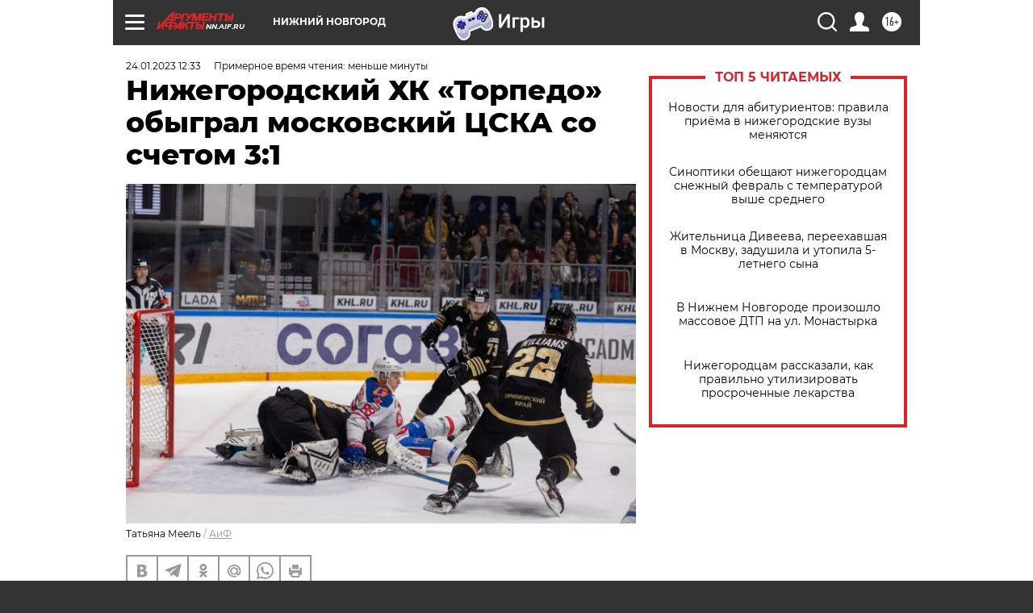

--- FILE ---
content_type: text/html
request_url: https://tns-counter.ru/nc01a**R%3Eundefined*aif_ru/ru/UTF-8/tmsec=aif_ru/663253234***
body_size: -71
content:
7EDF6C016975BB1CX1769323292:7EDF6C016975BB1CX1769323292

--- FILE ---
content_type: application/javascript
request_url: https://smi2.ru/counter/settings?payload=CIyLAhiez4ufvzM6JDQzNzI0NGM2LTZjNzMtNDZiNy1hODJiLTE2NjlmZmY4Y2NmZA&cb=_callbacks____0mktdeo5m
body_size: 1519
content:
_callbacks____0mktdeo5m("[base64]");